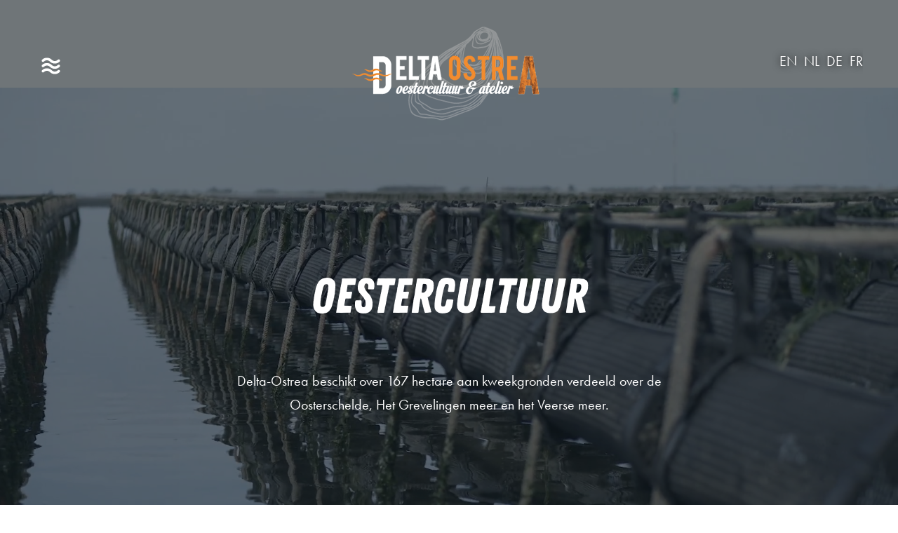

--- FILE ---
content_type: text/html; charset=UTF-8
request_url: https://www.deltaostrea.com/oestercultuur/
body_size: 5377
content:
<!DOCTYPE html >
<html lang="en" >

<head>
	<meta charset="UTF-8">
	<title>Oestercultuur - Delta Ostrea</title>
	<meta http-equiv="Content-Type" content="text/html; charset=utf-8" />
	<meta name="viewport" content="width=device-width, initial-scale=1, maximum-scale=1" />
	<meta name="apple-mobile-web-app-capable" content="yes" />
	<link rel="stylesheet" href="https://use.typekit.net/zpk5uuo.css">
	<link rel="stylesheet" href="https://use.fontawesome.com/releases/v5.7.2/css/all.css" integrity="sha384-fnmOCqbTlWIlj8LyTjo7mOUStjsKC4pOpQbqyi7RrhN7udi9RwhKkMHpvLbHG9Sr" crossorigin="anonymous">
	<link href="https://www.deltaostrea.com/wp-content/themes/delta-ostrea/style.css?v=1768755217" rel="stylesheet" type="text/css" />
	<link rel="shortcut icon" href="https://www.deltaostrea.com/wp-content/themes/delta-ostrea/img/cursor.png"/>
	<meta name='robots' content='index, follow, max-image-preview:large, max-snippet:-1, max-video-preview:-1' />
<link rel="alternate" hreflang="fr" href="https://www.deltaostrea.com/fr/lostreiculture/" />
<link rel="alternate" hreflang="de" href="https://www.deltaostrea.com/de/austernproduktion/" />
<link rel="alternate" hreflang="nl" href="https://www.deltaostrea.com/oestercultuur/" />
<link rel="alternate" hreflang="en" href="https://www.deltaostrea.com/en/oyster-production/" />
<link rel="alternate" hreflang="x-default" href="https://www.deltaostrea.com/oestercultuur/" />

	<!-- This site is optimized with the Yoast SEO plugin v22.0 - https://yoast.com/wordpress/plugins/seo/ -->
	<link rel="canonical" href="https://www.deltaostrea.com/oestercultuur/" />
	<meta property="og:locale" content="nl_NL" />
	<meta property="og:type" content="article" />
	<meta property="og:title" content="Oestercultuur - Delta Ostrea" />
	<meta property="og:description" content="Delta-Ostrea beschikt over 167 hectare aan kweekgronden verdeeld over de Oosterschelde, Het Grevelingen meer en het Veerse meer." />
	<meta property="og:url" content="https://www.deltaostrea.com/oestercultuur/" />
	<meta property="og:site_name" content="Delta Ostrea" />
	<meta property="article:modified_time" content="2024-02-19T12:48:08+00:00" />
	<meta name="twitter:card" content="summary_large_image" />
	<meta name="twitter:label1" content="Geschatte leestijd" />
	<meta name="twitter:data1" content="1 minuut" />
	<script type="application/ld+json" class="yoast-schema-graph">{"@context":"https://schema.org","@graph":[{"@type":"WebPage","@id":"https://www.deltaostrea.com/oestercultuur/","url":"https://www.deltaostrea.com/oestercultuur/","name":"Oestercultuur - Delta Ostrea","isPartOf":{"@id":"https://www.deltaostrea.com/#website"},"datePublished":"2020-05-04T07:36:48+00:00","dateModified":"2024-02-19T12:48:08+00:00","breadcrumb":{"@id":"https://www.deltaostrea.com/oestercultuur/#breadcrumb"},"inLanguage":"nl-NL","potentialAction":[{"@type":"ReadAction","target":["https://www.deltaostrea.com/oestercultuur/"]}]},{"@type":"BreadcrumbList","@id":"https://www.deltaostrea.com/oestercultuur/#breadcrumb","itemListElement":[{"@type":"ListItem","position":1,"name":"Home","item":"https://www.deltaostrea.com/"},{"@type":"ListItem","position":2,"name":"Oestercultuur"}]},{"@type":"WebSite","@id":"https://www.deltaostrea.com/#website","url":"https://www.deltaostrea.com/","name":"Delta Ostrea","description":"En nog een WordPress site","potentialAction":[{"@type":"SearchAction","target":{"@type":"EntryPoint","urlTemplate":"https://www.deltaostrea.com/?s={search_term_string}"},"query-input":"required name=search_term_string"}],"inLanguage":"nl-NL"}]}</script>
	<!-- / Yoast SEO plugin. -->


<link rel="alternate" type="application/rss+xml" title="Delta Ostrea &raquo; feed" href="https://www.deltaostrea.com/feed/" />
<link rel='stylesheet' id='wp-block-library-css' href='https://www.deltaostrea.com/wp-includes/css/dist/block-library/style.min.css?ver=6.4.7' type='text/css' media='all' />
<style id='safe-svg-svg-icon-style-inline-css' type='text/css'>
.safe-svg-cover{text-align:center}.safe-svg-cover .safe-svg-inside{display:inline-block;max-width:100%}.safe-svg-cover svg{height:100%;max-height:100%;max-width:100%;width:100%}

</style>
<style id='classic-theme-styles-inline-css' type='text/css'>
/*! This file is auto-generated */
.wp-block-button__link{color:#fff;background-color:#32373c;border-radius:9999px;box-shadow:none;text-decoration:none;padding:calc(.667em + 2px) calc(1.333em + 2px);font-size:1.125em}.wp-block-file__button{background:#32373c;color:#fff;text-decoration:none}
</style>
<style id='global-styles-inline-css' type='text/css'>
body{--wp--preset--color--black: #000000;--wp--preset--color--cyan-bluish-gray: #abb8c3;--wp--preset--color--white: #ffffff;--wp--preset--color--pale-pink: #f78da7;--wp--preset--color--vivid-red: #cf2e2e;--wp--preset--color--luminous-vivid-orange: #ff6900;--wp--preset--color--luminous-vivid-amber: #fcb900;--wp--preset--color--light-green-cyan: #7bdcb5;--wp--preset--color--vivid-green-cyan: #00d084;--wp--preset--color--pale-cyan-blue: #8ed1fc;--wp--preset--color--vivid-cyan-blue: #0693e3;--wp--preset--color--vivid-purple: #9b51e0;--wp--preset--gradient--vivid-cyan-blue-to-vivid-purple: linear-gradient(135deg,rgba(6,147,227,1) 0%,rgb(155,81,224) 100%);--wp--preset--gradient--light-green-cyan-to-vivid-green-cyan: linear-gradient(135deg,rgb(122,220,180) 0%,rgb(0,208,130) 100%);--wp--preset--gradient--luminous-vivid-amber-to-luminous-vivid-orange: linear-gradient(135deg,rgba(252,185,0,1) 0%,rgba(255,105,0,1) 100%);--wp--preset--gradient--luminous-vivid-orange-to-vivid-red: linear-gradient(135deg,rgba(255,105,0,1) 0%,rgb(207,46,46) 100%);--wp--preset--gradient--very-light-gray-to-cyan-bluish-gray: linear-gradient(135deg,rgb(238,238,238) 0%,rgb(169,184,195) 100%);--wp--preset--gradient--cool-to-warm-spectrum: linear-gradient(135deg,rgb(74,234,220) 0%,rgb(151,120,209) 20%,rgb(207,42,186) 40%,rgb(238,44,130) 60%,rgb(251,105,98) 80%,rgb(254,248,76) 100%);--wp--preset--gradient--blush-light-purple: linear-gradient(135deg,rgb(255,206,236) 0%,rgb(152,150,240) 100%);--wp--preset--gradient--blush-bordeaux: linear-gradient(135deg,rgb(254,205,165) 0%,rgb(254,45,45) 50%,rgb(107,0,62) 100%);--wp--preset--gradient--luminous-dusk: linear-gradient(135deg,rgb(255,203,112) 0%,rgb(199,81,192) 50%,rgb(65,88,208) 100%);--wp--preset--gradient--pale-ocean: linear-gradient(135deg,rgb(255,245,203) 0%,rgb(182,227,212) 50%,rgb(51,167,181) 100%);--wp--preset--gradient--electric-grass: linear-gradient(135deg,rgb(202,248,128) 0%,rgb(113,206,126) 100%);--wp--preset--gradient--midnight: linear-gradient(135deg,rgb(2,3,129) 0%,rgb(40,116,252) 100%);--wp--preset--font-size--small: 13px;--wp--preset--font-size--medium: 20px;--wp--preset--font-size--large: 36px;--wp--preset--font-size--x-large: 42px;--wp--preset--spacing--20: 0.44rem;--wp--preset--spacing--30: 0.67rem;--wp--preset--spacing--40: 1rem;--wp--preset--spacing--50: 1.5rem;--wp--preset--spacing--60: 2.25rem;--wp--preset--spacing--70: 3.38rem;--wp--preset--spacing--80: 5.06rem;--wp--preset--shadow--natural: 6px 6px 9px rgba(0, 0, 0, 0.2);--wp--preset--shadow--deep: 12px 12px 50px rgba(0, 0, 0, 0.4);--wp--preset--shadow--sharp: 6px 6px 0px rgba(0, 0, 0, 0.2);--wp--preset--shadow--outlined: 6px 6px 0px -3px rgba(255, 255, 255, 1), 6px 6px rgba(0, 0, 0, 1);--wp--preset--shadow--crisp: 6px 6px 0px rgba(0, 0, 0, 1);}:where(.is-layout-flex){gap: 0.5em;}:where(.is-layout-grid){gap: 0.5em;}body .is-layout-flow > .alignleft{float: left;margin-inline-start: 0;margin-inline-end: 2em;}body .is-layout-flow > .alignright{float: right;margin-inline-start: 2em;margin-inline-end: 0;}body .is-layout-flow > .aligncenter{margin-left: auto !important;margin-right: auto !important;}body .is-layout-constrained > .alignleft{float: left;margin-inline-start: 0;margin-inline-end: 2em;}body .is-layout-constrained > .alignright{float: right;margin-inline-start: 2em;margin-inline-end: 0;}body .is-layout-constrained > .aligncenter{margin-left: auto !important;margin-right: auto !important;}body .is-layout-constrained > :where(:not(.alignleft):not(.alignright):not(.alignfull)){max-width: var(--wp--style--global--content-size);margin-left: auto !important;margin-right: auto !important;}body .is-layout-constrained > .alignwide{max-width: var(--wp--style--global--wide-size);}body .is-layout-flex{display: flex;}body .is-layout-flex{flex-wrap: wrap;align-items: center;}body .is-layout-flex > *{margin: 0;}body .is-layout-grid{display: grid;}body .is-layout-grid > *{margin: 0;}:where(.wp-block-columns.is-layout-flex){gap: 2em;}:where(.wp-block-columns.is-layout-grid){gap: 2em;}:where(.wp-block-post-template.is-layout-flex){gap: 1.25em;}:where(.wp-block-post-template.is-layout-grid){gap: 1.25em;}.has-black-color{color: var(--wp--preset--color--black) !important;}.has-cyan-bluish-gray-color{color: var(--wp--preset--color--cyan-bluish-gray) !important;}.has-white-color{color: var(--wp--preset--color--white) !important;}.has-pale-pink-color{color: var(--wp--preset--color--pale-pink) !important;}.has-vivid-red-color{color: var(--wp--preset--color--vivid-red) !important;}.has-luminous-vivid-orange-color{color: var(--wp--preset--color--luminous-vivid-orange) !important;}.has-luminous-vivid-amber-color{color: var(--wp--preset--color--luminous-vivid-amber) !important;}.has-light-green-cyan-color{color: var(--wp--preset--color--light-green-cyan) !important;}.has-vivid-green-cyan-color{color: var(--wp--preset--color--vivid-green-cyan) !important;}.has-pale-cyan-blue-color{color: var(--wp--preset--color--pale-cyan-blue) !important;}.has-vivid-cyan-blue-color{color: var(--wp--preset--color--vivid-cyan-blue) !important;}.has-vivid-purple-color{color: var(--wp--preset--color--vivid-purple) !important;}.has-black-background-color{background-color: var(--wp--preset--color--black) !important;}.has-cyan-bluish-gray-background-color{background-color: var(--wp--preset--color--cyan-bluish-gray) !important;}.has-white-background-color{background-color: var(--wp--preset--color--white) !important;}.has-pale-pink-background-color{background-color: var(--wp--preset--color--pale-pink) !important;}.has-vivid-red-background-color{background-color: var(--wp--preset--color--vivid-red) !important;}.has-luminous-vivid-orange-background-color{background-color: var(--wp--preset--color--luminous-vivid-orange) !important;}.has-luminous-vivid-amber-background-color{background-color: var(--wp--preset--color--luminous-vivid-amber) !important;}.has-light-green-cyan-background-color{background-color: var(--wp--preset--color--light-green-cyan) !important;}.has-vivid-green-cyan-background-color{background-color: var(--wp--preset--color--vivid-green-cyan) !important;}.has-pale-cyan-blue-background-color{background-color: var(--wp--preset--color--pale-cyan-blue) !important;}.has-vivid-cyan-blue-background-color{background-color: var(--wp--preset--color--vivid-cyan-blue) !important;}.has-vivid-purple-background-color{background-color: var(--wp--preset--color--vivid-purple) !important;}.has-black-border-color{border-color: var(--wp--preset--color--black) !important;}.has-cyan-bluish-gray-border-color{border-color: var(--wp--preset--color--cyan-bluish-gray) !important;}.has-white-border-color{border-color: var(--wp--preset--color--white) !important;}.has-pale-pink-border-color{border-color: var(--wp--preset--color--pale-pink) !important;}.has-vivid-red-border-color{border-color: var(--wp--preset--color--vivid-red) !important;}.has-luminous-vivid-orange-border-color{border-color: var(--wp--preset--color--luminous-vivid-orange) !important;}.has-luminous-vivid-amber-border-color{border-color: var(--wp--preset--color--luminous-vivid-amber) !important;}.has-light-green-cyan-border-color{border-color: var(--wp--preset--color--light-green-cyan) !important;}.has-vivid-green-cyan-border-color{border-color: var(--wp--preset--color--vivid-green-cyan) !important;}.has-pale-cyan-blue-border-color{border-color: var(--wp--preset--color--pale-cyan-blue) !important;}.has-vivid-cyan-blue-border-color{border-color: var(--wp--preset--color--vivid-cyan-blue) !important;}.has-vivid-purple-border-color{border-color: var(--wp--preset--color--vivid-purple) !important;}.has-vivid-cyan-blue-to-vivid-purple-gradient-background{background: var(--wp--preset--gradient--vivid-cyan-blue-to-vivid-purple) !important;}.has-light-green-cyan-to-vivid-green-cyan-gradient-background{background: var(--wp--preset--gradient--light-green-cyan-to-vivid-green-cyan) !important;}.has-luminous-vivid-amber-to-luminous-vivid-orange-gradient-background{background: var(--wp--preset--gradient--luminous-vivid-amber-to-luminous-vivid-orange) !important;}.has-luminous-vivid-orange-to-vivid-red-gradient-background{background: var(--wp--preset--gradient--luminous-vivid-orange-to-vivid-red) !important;}.has-very-light-gray-to-cyan-bluish-gray-gradient-background{background: var(--wp--preset--gradient--very-light-gray-to-cyan-bluish-gray) !important;}.has-cool-to-warm-spectrum-gradient-background{background: var(--wp--preset--gradient--cool-to-warm-spectrum) !important;}.has-blush-light-purple-gradient-background{background: var(--wp--preset--gradient--blush-light-purple) !important;}.has-blush-bordeaux-gradient-background{background: var(--wp--preset--gradient--blush-bordeaux) !important;}.has-luminous-dusk-gradient-background{background: var(--wp--preset--gradient--luminous-dusk) !important;}.has-pale-ocean-gradient-background{background: var(--wp--preset--gradient--pale-ocean) !important;}.has-electric-grass-gradient-background{background: var(--wp--preset--gradient--electric-grass) !important;}.has-midnight-gradient-background{background: var(--wp--preset--gradient--midnight) !important;}.has-small-font-size{font-size: var(--wp--preset--font-size--small) !important;}.has-medium-font-size{font-size: var(--wp--preset--font-size--medium) !important;}.has-large-font-size{font-size: var(--wp--preset--font-size--large) !important;}.has-x-large-font-size{font-size: var(--wp--preset--font-size--x-large) !important;}
.wp-block-navigation a:where(:not(.wp-element-button)){color: inherit;}
:where(.wp-block-post-template.is-layout-flex){gap: 1.25em;}:where(.wp-block-post-template.is-layout-grid){gap: 1.25em;}
:where(.wp-block-columns.is-layout-flex){gap: 2em;}:where(.wp-block-columns.is-layout-grid){gap: 2em;}
.wp-block-pullquote{font-size: 1.5em;line-height: 1.6;}
</style>
<link rel='stylesheet' id='page-list-style-css' href='https://www.deltaostrea.com/wp-content/plugins/page-list/css/page-list.css?ver=5.6' type='text/css' media='all' />
<link rel="https://api.w.org/" href="https://www.deltaostrea.com/wp-json/" /><link rel="alternate" type="application/json" href="https://www.deltaostrea.com/wp-json/wp/v2/pages/10" /><link rel="EditURI" type="application/rsd+xml" title="RSD" href="https://www.deltaostrea.com/xmlrpc.php?rsd" />
<meta name="generator" content="WordPress 6.4.7" />
<link rel='shortlink' href='https://www.deltaostrea.com/?p=10' />
<link rel="alternate" type="application/json+oembed" href="https://www.deltaostrea.com/wp-json/oembed/1.0/embed?url=https%3A%2F%2Fwww.deltaostrea.com%2Foestercultuur%2F" />
<link rel="alternate" type="text/xml+oembed" href="https://www.deltaostrea.com/wp-json/oembed/1.0/embed?url=https%3A%2F%2Fwww.deltaostrea.com%2Foestercultuur%2F&#038;format=xml" />
<meta name="generator" content="WPML ver:4.6.9 stt:37,1,4,3;" />
 
</head>
<body data-rsssl=1 class="oestercultuur parent-0 ">

	<div class="menu-o">
			<div class="menu"><a href="#"><img src="https://www.deltaostrea.com/wp-content/themes/delta-ostrea/img/nav.svg" class="menu-icon"></a></div>
			<div class="close"><a href="#"><img src="https://www.deltaostrea.com/wp-content/themes/delta-ostrea/img/close.png"></a></div>
			<div class="clear"></div>
			<div class="inner">
				<ul id="menu-header_menu" class=""><li id="menu-item-17" class="menu-item menu-item-type-post_type menu-item-object-page menu-item-17"><a href="https://www.deltaostrea.com/historie/">Historie</a></li>
<li id="menu-item-20" class="menu-item menu-item-type-post_type menu-item-object-page menu-item-20"><a href="https://www.deltaostrea.com/onze-oesters/">Onze oesters</a></li>
<li id="menu-item-15" class="menu-item menu-item-type-post_type menu-item-object-page menu-item-15"><a href="https://www.deltaostrea.com/atelier/">Atelier</a></li>
<li id="menu-item-19" class="menu-item menu-item-type-post_type menu-item-object-page current-menu-item page_item page-item-10 current_page_item menu-item-19 active "><a href="https://www.deltaostrea.com/oestercultuur/" aria-current="page">Oestercultuur</a></li>
<li id="menu-item-18" class="menu-item menu-item-type-post_type menu-item-object-page menu-item-18"><a href="https://www.deltaostrea.com/oester-academy/">Oester Academy</a></li>
<li id="menu-item-16" class="menu-item menu-item-type-post_type menu-item-object-page menu-item-16"><a href="https://www.deltaostrea.com/contact/">Contact</a></li>
</ul>				<div class="address">
					Korringaweg 59<br>
					4401 AC Yerseke<br><br>

					<a href="tel:0113 57 33 30"><i class="fa fa-phone"></i>  0113 57 33 30</a><br>
					<a href="mailto:info@deltaostrea.com"><i class="fa fa-envelope"></i> info@deltaostrea.com</a><br>
				</div>
			</div>
		</div>

	<div class="top-banner" style="background:url() no-repeat center/cover">
		<video id="video_subpage" autoplay loop muted playsinline>
		    <source type="video/mp4" src="https://www.deltaostrea.com/movie/oestercultuur.mp4">		  
		</video>
		<div class="overlay">
			
		</div>
		<div class="content">
			<div class="header subpage">
					<div class="menu"><a href="#"><img src="https://www.deltaostrea.com/wp-content/themes/delta-ostrea/img/nav-white.svg" class="menu-icon"></a></div>
					<div class="logo"><a href="https://www.deltaostrea.com"><img src="https://www.deltaostrea.com/wp-content/themes/delta-ostrea/img/logo.png?v=1768755217"></a></div>
					<div class="language">
					
					<div class="selector">
													<a href="https://www.deltaostrea.com/en/oyster-production/">en</a><a href="https://www.deltaostrea.com/oestercultuur/">nl</a><a href="https://www.deltaostrea.com/de/austernproduktion/">de</a><a href="https://www.deltaostrea.com/fr/lostreiculture/">fr</a>											</div>	
					<div class="current_lang">
						
					</div>
						
					
					
				</div>
			</div>
			<div class="banner-content maxw3">
				<h1>Oestercultuur</h1>
				<p>Delta-Ostrea beschikt over 167 hectare aan kweekgronden verdeeld over de Oosterschelde, Het Grevelingen meer en het Veerse meer.</p>
				
			</div>
		</div>
		<a class="arrow"><img src="https://www.deltaostrea.com/wp-content/themes/delta-ostrea/img/arrow.svg"></a>
	</div>



	<div class="subpage">
		
		
					 
						
						<div class="block text maxw1">
														<div class="background equal">
								"Dagelijks werken we hard om de juiste balans te vinden om de mooiste oesters te kweken!"							</div>
														<div class="inner equal">
								<p>Tot 2015 kweekten we onze oesters op de bodem. Vanaf 2015 zijn we naast de bodemkweek gestart met de offbottom kweek. Deze kweekmethode werd al jaren gebruikt in Frankrijk, Ierland en Australië.</p>
<p>Na jaren  experimenteren op verschillende percelen, met verschillende dieptes en kweekmethodes hebben we ons assortiment uit kunnen breiden met een aantal  bijzondere soorten met verschillende smaken.</p>
<p>De groeisnelheid en de diepte van het kweekperceel hebben grote invloed op de kwaliteit, het vleesgewicht,  de smaak ,en het model van de oester.</p>
<p>Het model van de schelp, en het vleesgewicht zijn bepalend voor de kwaliteit. Een oester zit vol met energie. Als de oester te snel groeit gaat dit ten koste van het model van de schelp en het vleesgewicht. Oesters die langzamer groeien steken juist hun energie meer in het voller worden van vlees en krijgen hierdoor ook een hardere mooie diepe schelp.</p>
<p>Dagelijks werken we hard om de juiste balans te vinden om de mooiste oesters te kweken!</p>
																							</div>
						</div>
							
						
									
										
						<div class="block slider-full">
																														
									<div class="item" style="background: url(https://www.deltaostrea.com/wp-content/uploads/2024/02/DJI_0818-Panorama-scaled.jpg) no-repeat center/cover"></div>
									
																
									<div class="item" style="background: url(https://www.deltaostrea.com/wp-content/uploads/2024/02/DJI_0779-scaled.jpg) no-repeat center/cover"></div>
									
																
									<div class="item" style="background: url(https://www.deltaostrea.com/wp-content/uploads/2022/10/Adriaan-11-scaled.jpg) no-repeat center/cover"></div>
									
																
									<div class="item" style="background: url(https://www.deltaostrea.com/wp-content/uploads/2020/05/oestercultuur.jpg) no-repeat center/cover"></div>
									
																
									<div class="item" style="background: url(https://www.deltaostrea.com/wp-content/uploads/2020/05/oestercultuur-1.jpg) no-repeat center/cover"></div>
									
																
									<div class="item" style="background: url(https://www.deltaostrea.com/wp-content/uploads/2020/05/oestercultuur-2.jpg) no-repeat center/cover"></div>
									
																
									<div class="item" style="background: url(https://www.deltaostrea.com/wp-content/uploads/2020/05/oestercultuur-3.jpg) no-repeat center/cover"></div>
									
														
							
								
							
						</div>
						
											
		
					
	
		
		
		
		
		
		
		
		
		
	</div>
<div class="footer">
	<div class="maxw2">
		
		<div class="address">
			Korringaweg 59, 4401 AC  Yerseke <br>
			The Netherlands<br><Br>

			<a href="tel:0113 57 33 30"><i class="fas fa-phone"></i>0113 57 33 30</a> <a href="mailto:info@deltaostrea.com"><i class="fas fa-envelope"></i>info@deltaostrea.com</a><br>
		</div>
		<div class="boat"><img src="https://www.deltaostrea.com/wp-content/themes/delta-ostrea/img/Boot-2.png">
		</div>
		<div class="social">
			<a href="https://www.facebook.com/pages/Delta-Ostrea/444663622280977" target="_blank"><i class="fab fa-facebook"></i></a><a href="https://www.instagram.com/deltaostrea/" target="_blank"><i class="fab fa-instagram"></i></a>
		</div>
		
		<div class="bottom">
			(c) copyright Delta Ostrea | <a href="https://www.deltaostrea.com/sitemap/">Sitemap</span></a> |  <a href="https://www.deltaostrea.com/privacy-verklaring/">Privacy verklaring</span></a> | Website door:  <a href="https://www.dorstcommunicatie.nl" target="_blank">DORST</a>
		</div>
	</div>
</div>
<script src="https://ajax.googleapis.com/ajax/libs/jquery/3.3.1/jquery.min.js"></script>
<script src="https://code.jquery.com/ui/1.12.1/jquery-ui.min.js" integrity="sha256-VazP97ZCwtekAsvgPBSUwPFKdrwD3unUfSGVYrahUqU=" crossorigin="anonymous"></script>
<script src="https://www.deltaostrea.com/wp-content/themes/delta-ostrea/js/jquery.cycle2.min.js"></script>
<script src="https://www.deltaostrea.com/wp-content/themes/delta-ostrea/js/jquery.matchHeight.js"></script>
<link href="https://www.deltaostrea.com/wp-content/themes/delta-ostrea/fancybox/jquery.fancybox.min.css" rel="stylesheet" type="text/css">
<script type="text/javascript" src="https://www.deltaostrea.com/wp-content/themes/delta-ostrea/fancybox/jquery.fancybox.min.js"></script>
<script src="https://www.deltaostrea.com/wp-content/themes/delta-ostrea/js/site.js"></script>
<script>
$(document).ready(function() {
    $('body').addClass('inner-loaded');
});
</script>
</body>
</html>


--- FILE ---
content_type: text/css
request_url: https://www.deltaostrea.com/wp-content/themes/delta-ostrea/style.css?v=1768755217
body_size: 4075
content:
@font-face { font-family: ZingRustSh1; font-weight:700; src: url('fonts/ZingRustDemo-Sh1.otf'); } 
@font-face { font-family: ZingRustBase; font-weight:600; src: url('fonts/ZingRustD2Demo-Base.otf'); } 
@font-face { font-family: ZingRustBase; font-weight:700; src: url('fonts/ZingRustDemo-Base.otf'); } 

/* normal */

* {
	margin: 0px;
	padding: 0px;
	box-sizing: border-box;
	-webkit-box-sizing: border-box;
	-moz-box-sizing: border-box;
}
html,
body {
	font-family: futura-pt, sans-serif;
	font-weight: 400;
	font-size:18px;
	color: #1a242a;
	line-height:1.9em;
}

body {
	background: #fff;
	cursor: url("img/cursor.png"), auto;
	opacity: 0;
    transition: opacity 1s;
}

	.inner-loaded {
       opacity: 1;
    }

img {
	border: 0px;
	display: block;
	max-width: 100%;
	-o-transition:.5s;
    -ms-transition:.5s;
    -moz-transition:.5s;
    -webkit-transition:.5s;
    transition:.5s;
}
a,
input {
	outline: none;
	text-decoration: none;
	cursor: url("img/cursor.png"), auto;
	-o-transition:.5s;
    -ms-transition:.5s;
    -moz-transition:.5s;
    -webkit-transition:.5s;
    transition:.5s;
}
ul,
ol {
	list-style: disc;
}
h1,
h2,
h3,
h4,
h5,
h6 {
	font-family: ZingRustBase, sans-serif;font-weight: 700; line-height:1.5;
}

h1{font-size:70px;}
h2{font-size:24px;}
h3{font-size:22px;}
h4{font-size:20px;}
h5{font-size:18px;}
h6{font-size:16px;}

p{margin-bottom:1em;}
a{color:inherit;}
.block	a {color:#1e1914; text-decoration:underline;}
.block	a:hover{opacity:0.8}

.clear{clear:both;}
.maxw1{max-width:1280px; margin:0 auto;}
.maxw2{max-width:900px; margin:0 auto;}
.maxw3{max-width:650px; margin:0 auto;}

.menu-icon {width: 45px;}
.menu-o{min-height:100%; position:absolute; width:100%; background: #fff url(img/bg_menu.png) center/cover no-repeat; z-index:99999; padding: 60px 40px 50px; display:none;}
.menu-o .menu{display:block; padding:10px; float:left;}
.menu-o .close{float:right;  display:block; padding:20px; }
.menu-o .inner{margin: 0px 150px;}
.menu-o ul{width:100%; display:block; font-size:45px; line-height:80px; margin-bottom:40px; list-style:none; font-family: futura-pt, sans-serif; }
.menu-o ul li{
	position:relative; overflow:hidden; width: 33.33%; float: left; text-align: center;
	font-family: ZingRustBase, sans-serif;
    font-weight: 700;
    line-height: 1.5;
	margin-bottom: 60px;
}
.menu-o ul li a:before {
	width: 150px;
	height: 150px;
	display: block;
	position: relative;
	text-align: center;
	margin: 0px auto;
	content: "";
	margin-bottom: 20px;
}

	.menu-o ul li:nth-child(1) a:before {background: url(img/menu/historie.png) center/cover no-repeat}
	.menu-o ul li:nth-child(2) a:before {background: url(img/menu/assortiment.png) center/cover no-repeat}
	.menu-o ul li:nth-child(3) a:before {background: url(img/menu/atelier.png) center/cover no-repeat}
	.menu-o ul li:nth-child(4) a:before {background: url(img/menu/oestercultuur.png) center/cover no-repeat}
	.menu-o ul li:nth-child(5) a:before {background: url(img/menu/oester-academy.png) center/cover no-repeat}
	.menu-o ul li:nth-child(6) a:before {background: url(img/menu/contact.png) center/cover no-repeat}

.menu-o ul li a{color:#1a242a; display:block; position:relative; }
.menu-o ul li a:hover{color:#1a242a; opacity: 0.7}
.menu-o ul li a.active{color:#1a242a; opacity: 0.7}
.menu-o .address{color:#8a9092; font-family: futura-pt, sans-serif; font-weight: 400; font-size:16px; line-height:30px; text-align: center;}
.menu-o .address i{width: 30px;}
.menu-o .address a{color:#8a9092;}
.menu-o .address a:hover{color:#fff;}

.video{position: relative;  width: 100%;  z-index: -1; overflow:hidden; height: 100vh; margin-bottom: -100vh}
.video video{margin-top: -140px; margin: -140px auto 0;}
.video .overlay{background: rgba(0 , 0, 0, 0.5);  width: 100%;  height: 100%; position: absolute;  color: rgba(255,255,255,255.8); z-index: 2;     display: block;}

.content{padding: 0px 50px; position:relative; width: 100%;}
.content .menu{position: absolute; margin-top: 40px; display:block; padding: 30px; margin-left:-30px;}
.content .logo{margin: 0 auto;     display: table;}
.content .logo a{display:inline-block}
.content .language{ position: absolute;  margin-top: 40px;  display: block;  padding-top: 30px;  right: 0;  top: 0; color: #fff;
    text-transform: uppercase;
    font-size: 20px;text-shadow: 0px 0px 11px #000;}
.content .language a{float:left; margin-left: 10px;}

.more{position:absolute; bottom: 50px; left:50%; transform: translate(-50%); font-size: 25px; color:#fff; width: 160px; height:160px; border:1px solid #fff; border-radius: 100%; line-height:160px; text-align:center; font-family: futura-pt, sans-serif;}

.more::before {
  content: "";
  position: absolute;
  width: 100%;
  height: 100%;
  z-index: -1;
  background: url(img/arrow.svg) center no-repeat;
  background-size: 20%;
  transform: rotate(-90deg);
  margin-left: -50%
}

.sound{position:absolute; bottom: 214px; right:150px; font-size: 18px; color:#fff; font-style: italic; color:#989898  }
.sound i{margin-left: 30px}
.sound:hover{text-shadow: 0px 0px 15px #fff;}


.top-banner{width: 100%; min-height:970px; position:relative; overflow: hidden }
#video_subpage {width: 100%; min-height: 970px; position: absolute;}
.top-banner .overlay{position:absolute; width:100%; height:100%; background: rgba(16, 26, 30, 0.6); }
.top-banner .inner{padding: 0px 50px; padding-bottom: 100px; position:relative;}
.header{position:relative;}
.top-banner .header.subpage{position:relative; overflow:hidden}
.top-banner .banner-content {color:#fff; text-align:center; margin-top: 65px; font-family: futura-pt, sans-serif; font-size: 20px;}
.top-banner .banner-content h1{margin-bottom: 50px;}
.top-banner .arrow{width: 25px; position:absolute; bottom: 60px; left:50%; transform:translateX(-50%); }
.hhp-oester .top-banner{position:relative;}
.top-banner .banner-image{width:100%; position:relative;text-align:right; margin-top: -100px; padding-right:50px;}
.top-banner .banner-image img{display:inline-block; width:650px; }

.subpage .block:first-child {margin-top: 0px}
.subpage .text {margin-top: 50px!important}
.subpage .text-image {margin-top: 50px!important}
.subpage .block{margin-top:50px; position:relative; text-align:center;}
.subpage .block .button{font-family: futura-pt, sans-serif;  font-size:15px; font-weight:600; text-transform:uppercase; color:#1e1914;  padding: 5px 60px; border-radius:10px; border: 1px solid #1e1914; display:inline-block; margin-top:15px; text-decoration:none;}

.subpage .text .background{
	position: relative;
    width: calc(30% - 60px);
    float: left;
    background: #f4f4f4;
    padding: 30px;
    display: inline-block;
    font-weight: 500;
    font-size: 120%;
    line-height: 1.5;
    padding-top: 15%;
    font-style: italic;
}
.subpage .text .inner{position:relative; padding: 90px 90px 40px; width: 70%; display: inline-block}
.subpage .text .inner span{font-family: futura-pt, sans-serif;  font-size:20px;}

.subpage .text-image .image{width:50%; height: 100%; position:absolute;}
.subpage .text-image .description{width:50%;float:right; padding: 75px 50px 150px; background:#f4f4f4}

.subpage .text-image.image-right .image{right:0;}
.subpage .text-image.image-right .description{float:left;}

.subpage .text-image-large .image{width:50%; height: 100%; position:absolute;}
.subpage .text-image-large .description{width:50%;float:right; padding: 75px 50px 150px;}

.subpage .text-image-large.image-right .image{right:0;}
.subpage .text-image-large.image-right .description{float:left;}
.subpage .text-image-large.full{margin-top:0}
.subpage .text-image-large.full .description{text-align:left;}
.subpage .text-image-large.full .description ul li{margin-left: 20px; }
.subpage .text-image-large.full .description ul li:before{content:"✓  ";}

.subpage .slider:after{padding-bottom:50%; display:block; content:""}
.subpage .slider .item{height: 100%;  width: 100%;  background-size: cover!important;}
.subpage .slider-full .item{height: 100%;  width: 100%;  background-size: cover!important; position: absolute!important;}
.subpage .slider-full:after{padding-bottom:50%; display:block; content:""}
.subpage .slider-full .overlay{position:absolute; width:100%; height:100%; background: rgba(16, 26, 30, 0.6); z-index:9999999 }

.subpage .video-full:after{padding-bottom:40%; display:block; content:""}
.subpage .video_image { position: absolute;  height: 100%;  width: 100%;}
.subpage .video_image img{width:50px; height:50px; position:absolute; top:50%; left:50%; transform:translate(-50%, -50%);}
.subpage .video-medium:after{padding-bottom:40%; display:block; content:""}

.subpage .steps{background:#FA100C; padding: 0 40px; text-align:left; line-height:1;font-size:0;}
.subpage .steps .steps_wrap .step{display:inline-block;  margin: 25px 13px; width: 170px; background:#fff; border-top-left-radius:20px; border-bottom-right-radius:20px; overflow:hidden; padding-top: 10px;}

.subpage .steps .steps_wrap .step .number{font-family: ZingRustBase, sans-serif;    font-weight: 700; text-align:center; font-size:16px}
.subpage .steps .steps_wrap .step .icon{width: 100px; margin: 20px auto}
.subpage .steps .steps_wrap .step .desc{background:#0C1F2E; color:#fff; font-size:14px; padding: 15px 20px; line-height:1.2}

.onze-oesters .subpage .block.text .background {
	background: white
}

.onze-oesters .subpage .block .button {
	color: white;
	border: 1px solid white;
}

.block ul, .block ol{list-style:none; margin-bottom: 1em;}

.spacer{width:100%; height: 150px; display:block;}

.footer:before {
	content: "";
	width: 100%;
	height: 138px;
	display: block;
	background: url('img/golf.svg') center/cover no-repeat;
	position: absolute;
	margin-top: -208px;	
}

.footer {
	background: #1a242a;
    color: #fff;
    font-family: futura-pt, sans-serif;
    font-size: 16px;
    padding: 85px 0 0;
    margin-top: -34px;
    z-index: 9846;
    position: relative;
}
.footer a{color:#fff;}
.footer a:hover{opacity:0.8}
.footer .address a{ margin-right: 40px;}
.footer .address i{width:30px}
.footer .social {margin-top: -70px}
.footer .social i{font-size: 25px; margin-right:0; margin-right:10px;}
.footer .bottom{padding: 15px 0; color:#616161;}
.footer .bottom a{color:#616161;}
.footer .bottom a:hover{color:#fff;}
.footer .boat{margin-bottom: 23px;}
	
	.parent-8 .subpage .text-image-large .image{
		height: 120%
	}
	
	.parent-8 .footer {
		margin-top: 40px
	}
	
	.parent-8 .description {
		margin-bottom: 50px;
	}

/** ONZE OESTERS */


.onze-oesters .image-left, .onze-oesters .image-right {
	width: 25%;
	float: left;
}
	.onze-oesters .subpage .text-image .image {
		position: relative;
		width: 100%;
		min-height: 400px;
	}
	.onze-oesters .subpage .text-image .image, .onze-oesters .subpage .text-image .description  {
		width: 100%;
		float: left;
	}


@media only screen and (max-width: 1340px) {
	.maxw1{margin:0 30px;}
	.menu-o .inner {margin:0}
	
	.subpage .steps .steps_wrap{padding:5px 0;}
	.subpage .steps .steps_wrap .step{margin: 15px 5px; width: calc(20% - 10px); }
	.subpage .steps .steps_wrap .step{}
	
}

@media only screen and (max-width: 1025px) {
	.maxw2{margin:0 30px;}
	.top-banner, #video_subpage {
		min-height: 420px;
	}
	
	#video_subpage {
		height: 820px;
		width: auto;
		margin-left: -35%
	}
		
	.top-banner .banner-content {
		margin-top: -60px;
		margin-bottom: 100px;
	}
	
	.onze-oesters .image-left, .onze-oesters .image-right {
		width: 100%;
		float: none;
		margin: 0;
		padding: 0
	}
	
	.onze-oesters .block:nth-child(2) {
		margin-left: 0
	}
		.onze-oesters .subpage .text-image .image, .onze-oesters .subpage .text-image .description  {
			width: 100%;
			float: none;
		}
		
		.onze-oesters .maxw2 {
			width: 100%!important
		}
}

@media only screen and (max-width: 960px) {
	.maxw2{margin:0 30px;}
	.menu-o ul li {width: 50%}
	.subpage .text .inner, .subpage .text .background {
		width: 100%
	}
	
	.subpage .text .background  {
		padding-top: 30px;
	}
	
	.onze-oesters .image-left, .onze-oesters .image-right {
		width: 100%;
		float: none;
		margin: 0;
		padding: 0
	}
	
	.onze-oesters .block:nth-child(2) {
		margin-left: 0
	}
		.onze-oesters .subpage .text-image .image, .onze-oesters .subpage .text-image .description  {
			width: 100%;
			float: none;
		}
		
		.onze-oesters .maxw2 {
			width: calc(100% - 60px)!important;
		}
		
		.onze-oesters .subpage .block {
			margin-top: 0px!important;
			    margin-left: 30px;
		}
		
		.onze-oesters .footer {
				margin-top: 120px!important;
			}
			
	.subpage .steps{padding: 20px 0}		
}




@media only screen and (max-width: 800px) {
	
	.sound{bottom: 50px; right:50%; transform: translate(50%);}
	.menu-o .inner{margin: 50px 0px;}
	.menu-o ul{font-size:30px; line-height:50px; margin-bottom:50px;}
	
	.subpage .text .inner{padding: 50px 50px 40px;}
	.subpage .text-image .image{width:100%; position:relative;}
	.subpage .text-image .image:after{padding-bottom:100%; content:""; display:block;}
	.subpage .text-image .description{width:100%;float:none; padding: 50px 50px 100px;}
	.subpage .text-image-large .image{width:100%; position:relative;}
	.subpage .text-image-large .image:after{padding-bottom:100%; content:""; display:block;}
	.subpage .text-image-large .description{width:100%;float:none; padding:  50px 50px 100px;}
	
	.top-banner, #video_subpage {
		min-height: 420px;
	}
	
	#video_subpage {
		height: 620px;
		width: auto;
		margin-left: -40%
	}
		
	.top-banner .banner-content {
		margin-top: -60px;
		margin-bottom: 100px;
	}
	.subpage .steps .steps_wrap .step{ width: calc(33.33333% - 10px); }
	
}
@media only screen and (max-width: 710px) {
	.maxw3{margin:0 30px;}
}
@media only screen and (max-width: 600px) {
	.content .language{margin-top: 0px;  padding-top: 15px;  right: 50%;  top: 0; transform:translatex(50%)}
	.content .language a:first-child{margin-left: 0px;}
	
	.menu-o ul li {width: 100%}
	
	.top-banner, #video_subpage {
		min-height: 420px;
	}
	
	h1 {
		font-size: 46px;
	}
	
	.content .menu {
		margin-top: 24px
	}
	
		#video_subpage {
			height: 620px;
			width: auto;
			margin-left: -45%
		}
	
	.top-banner .banner-content {
		margin-top: -60px;
		margin-bottom: 100px;
	}

	
	.top-banner .banner-content h1{margin-bottom: 40px;}
	.footer .boat{margin-top: -15px;}
}
@media only screen and (max-width: 500px) {
	.subpage .text .inner{padding: 30px;}
	.subpage .block{margin-top:30px;}
	.footer .address a{ display:block; margin-right:0}
	.subpage .steps .steps_wrap .step{ width: calc(50% - 10px); }
	.top-banner .banner-image{margin-top: -0px; }
}
@media only screen and (max-width: 400px) {
	h1 {		font-size: 40px;	}
	.more{bottom: 110px; font-size: 21px; color:#fff; width: 130px; height:130px; line-height:130px; }
	.content{padding: 0px 30px;}
	.content .logo a {  margin-top: 15px;}
	.maxw1{margin:0 20px;}
	.maxw2{margin:0 20px;}	
	.maxw3{margin:0 20px;}
	.subpage .text-image .description{padding: 30px 15px 100px;}
	.subpage .text-image-large .description{padding:  30px 15px 100px;}
	.footer .boat{margin-top: 0px;}
}

@media only screen and (max-width: 350px) {
	.subpage .steps .steps_wrap .step{ width: calc(100% - 10px); }
}

--- FILE ---
content_type: image/svg+xml
request_url: https://www.deltaostrea.com/wp-content/themes/delta-ostrea/img/nav.svg
body_size: 266
content:
<?xml version="1.0" ?><svg baseProfile="tiny" height="24px" id="Layer_1" version="1.2" viewBox="0 0 24 24" width="24px" xml:space="preserve" xmlns="http://www.w3.org/2000/svg" xmlns:xlink="http://www.w3.org/1999/xlink"><g><g><path d="M15,19c-1.342,0-2.685-0.511-3.707-1.532c-1.266-1.265-3.323-1.264-4.586,0c-0.391,0.391-1.023,0.391-1.414,0    s-0.391-1.023,0-1.414c2.043-2.043,5.369-2.043,7.414,0c1.265,1.264,3.322,1.263,4.586,0c0.391-0.391,1.023-0.391,1.414,0    s0.391,1.023,0,1.414C17.686,18.489,16.343,19,15,19z"/></g></g><g><g><path d="M15,15c-1.342,0-2.685-0.511-3.707-1.532c-1.266-1.265-3.323-1.264-4.586,0c-0.391,0.391-1.023,0.391-1.414,0    s-0.391-1.023,0-1.414c2.043-2.043,5.369-2.043,7.414,0c1.265,1.264,3.322,1.263,4.586,0c0.391-0.391,1.023-0.391,1.414,0    s0.391,1.023,0,1.414C17.686,14.489,16.343,15,15,15z"/></g></g><g><g><path d="M15,11c-1.342,0-2.685-0.511-3.707-1.532c-1.266-1.265-3.323-1.264-4.586,0c-0.391,0.391-1.023,0.391-1.414,0    s-0.391-1.023,0-1.414c2.043-2.042,5.369-2.044,7.414,0c1.265,1.264,3.322,1.263,4.586,0c0.391-0.391,1.023-0.391,1.414,0    s0.391,1.023,0,1.414C17.686,10.489,16.343,11,15,11z"/></g></g></svg>

--- FILE ---
content_type: image/svg+xml
request_url: https://www.deltaostrea.com/wp-content/themes/delta-ostrea/img/golf.svg
body_size: 323
content:
<?xml version="1.0" encoding="utf-8"?>
<!-- Generator: Adobe Illustrator 24.1.3, SVG Export Plug-In . SVG Version: 6.00 Build 0)  -->
<svg version="1.1" id="Laag_1" xmlns="http://www.w3.org/2000/svg" xmlns:xlink="http://www.w3.org/1999/xlink" x="0px" y="0px"
	 viewBox="0 0 2598.8 140.5" style="enable-background:new 0 0 2598.8 140.5;" xml:space="preserve">
<style type="text/css">
	.st0{fill:#1B252B;}
</style>
<g>
	<path class="st0" d="M2598.8,46.2c0,31.4,0,62.9,0,94.3c-866.2,0-1732.5,0-2598.8,0c0-33.7,0-66.9,0-100.2
		c57.8,11.2,115.4,24.8,173.8,33.5c416.2,71,837.5,12.7,1253.5-28.8C1815.7,12.9,2212.1-15.2,2598.8,46.2z"/>
</g>
</svg>


--- FILE ---
content_type: image/svg+xml
request_url: https://www.deltaostrea.com/wp-content/themes/delta-ostrea/img/nav-white.svg
body_size: 384
content:
<?xml version="1.0" encoding="utf-8"?>
<!-- Generator: Adobe Illustrator 24.1.3, SVG Export Plug-In . SVG Version: 6.00 Build 0)  -->
<svg version="1.1" id="Layer_1" xmlns="http://www.w3.org/2000/svg" xmlns:xlink="http://www.w3.org/1999/xlink" x="0px" y="0px"
	 viewBox="0 0 24 24" style="enable-background:new 0 0 24 24;" xml:space="preserve">
<style type="text/css">
	.st0{fill:#FFFFFF;}
</style>
<g>
	<g>
		<path class="st0" d="M15,19c-1.3,0-2.7-0.5-3.7-1.5c-1.3-1.3-3.3-1.3-4.6,0c-0.4,0.4-1,0.4-1.4,0s-0.4-1,0-1.4c2-2,5.4-2,7.4,0
			c1.3,1.3,3.3,1.3,4.6,0c0.4-0.4,1-0.4,1.4,0c0.4,0.4,0.4,1,0,1.4C17.7,18.5,16.3,19,15,19z"/>
	</g>
</g>
<g>
	<g>
		<path class="st0" d="M15,15c-1.3,0-2.7-0.5-3.7-1.5c-1.3-1.3-3.3-1.3-4.6,0c-0.4,0.4-1,0.4-1.4,0s-0.4-1,0-1.4c2-2,5.4-2,7.4,0
			c1.3,1.3,3.3,1.3,4.6,0c0.4-0.4,1-0.4,1.4,0s0.4,1,0,1.4C17.7,14.5,16.3,15,15,15z"/>
	</g>
</g>
<g>
	<g>
		<path class="st0" d="M15,11c-1.3,0-2.7-0.5-3.7-1.5C10,8.2,8,8.2,6.7,9.5c-0.4,0.4-1,0.4-1.4,0s-0.4-1,0-1.4c2-2,5.4-2,7.4,0
			c1.3,1.3,3.3,1.3,4.6,0c0.4-0.4,1-0.4,1.4,0s0.4,1,0,1.4C17.7,10.5,16.3,11,15,11z"/>
	</g>
</g>
</svg>


--- FILE ---
content_type: application/javascript
request_url: https://www.deltaostrea.com/wp-content/themes/delta-ostrea/js/site.js
body_size: 138
content:
/* custom js */

$(document).ready(function(){
	$(" .header .menu").click(function(){
		$('.menu-o').slideToggle();
		$('.logo').hide();
		$('.more').hide();
		$('.content .header .menu').hide();
	});
	
	$(".menu-o .close").click(function(){
		$('.menu-o').slideToggle();
		$('.logo').show();
		$('.more').show();
		$('.content .header .menu').show();
	});
	
	$(".menu-o .menu").click(function(){
		$('.menu-o').slideToggle();
		$('.logo').show();
		$('.more').show();
		$('.content .header .menu').show();
	});
	
	$('.equal').matchHeight();

	$('.slider-full').cycle({
		slides: '> .item'
	});
	$('.slider').cycle({
		slides: '> .item'
	});
	$('.onze-oesters .subpage .text-image .description').matchHeight();
	
	
});
